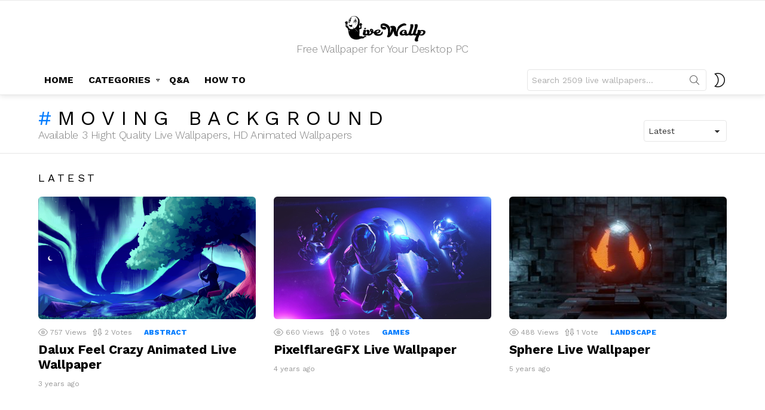

--- FILE ---
content_type: text/html; charset=UTF-8
request_url: https://livewallp.com/tag/moving-background/
body_size: 13852
content:
<!DOCTYPE html>
<!--[if IE 8]>
<html class="no-js g1-off-outside lt-ie10 lt-ie9" id="ie8" lang="en-US"><![endif]-->
<!--[if IE 9]>
<html class="no-js g1-off-outside lt-ie10" id="ie9" lang="en-US"><![endif]-->
<!--[if !IE]><!-->
<html class="no-js g1-off-outside" lang="en-US"><!--<![endif]-->
<head>

	<meta name="google-site-verification" content="F89HhuU-QttE-ZNaA3WlAuDuB_HqhH56Y1aexJ3I2q0" />
	<meta charset="UTF-8"/>
	<link rel="profile" href="https://gmpg.org/xfn/11" />
	<link rel="pingback" href=""/>
    <script src="https://ajax.googleapis.com/ajax/libs/jquery/2.1.1/jquery.min.js"></script>
	<meta name='robots' content='index, follow, max-image-preview:large, max-snippet:-1, max-video-preview:-1' />
<meta name="dlm-version" content="4.7.76">
<meta name="viewport" content="initial-scale=1.0, minimum-scale=1.0, height=device-height, width=device-width" />

	<!-- This site is optimized with the Yoast SEO plugin v22.5 - https://yoast.com/wordpress/plugins/seo/ -->
	<title>moving background Archives - Live Wallpaper</title>
	<link rel="canonical" href="https://livewallp.com/tag/moving-background/" />
	<meta property="og:locale" content="en_US" />
	<meta property="og:type" content="article" />
	<meta property="og:title" content="moving background Archives - Live Wallpaper" />
	<meta property="og:url" content="https://livewallp.com/tag/moving-background/" />
	<meta property="og:site_name" content="Live Wallpaper" />
	<meta name="twitter:card" content="summary_large_image" />
	<script type="application/ld+json" class="yoast-schema-graph">{"@context":"https://schema.org","@graph":[{"@type":"CollectionPage","@id":"https://livewallp.com/tag/moving-background/","url":"https://livewallp.com/tag/moving-background/","name":"moving background Archives - Live Wallpaper","isPartOf":{"@id":"https://livewallp.com/#website"},"primaryImageOfPage":{"@id":"https://livewallp.com/tag/moving-background/#primaryimage"},"image":{"@id":"https://livewallp.com/tag/moving-background/#primaryimage"},"thumbnailUrl":"https://livewallp.com/wp-content/uploads/2023/04/Feel-Crazy-Animated-Wallpaper-Dalux.png","breadcrumb":{"@id":"https://livewallp.com/tag/moving-background/#breadcrumb"},"inLanguage":"en-US"},{"@type":"ImageObject","inLanguage":"en-US","@id":"https://livewallp.com/tag/moving-background/#primaryimage","url":"https://livewallp.com/wp-content/uploads/2023/04/Feel-Crazy-Animated-Wallpaper-Dalux.png","contentUrl":"https://livewallp.com/wp-content/uploads/2023/04/Feel-Crazy-Animated-Wallpaper-Dalux.png","width":2560,"height":1440},{"@type":"BreadcrumbList","@id":"https://livewallp.com/tag/moving-background/#breadcrumb","itemListElement":[{"@type":"ListItem","position":1,"name":"Home","item":"https://livewallp.com/"},{"@type":"ListItem","position":2,"name":"moving background"}]},{"@type":"WebSite","@id":"https://livewallp.com/#website","url":"https://livewallp.com/","name":"Live Wallpaper","description":"Free Wallpaper for Your Desktop PC","publisher":{"@id":"https://livewallp.com/#/schema/person/cd7e41edd9f6b252221afce0b48a50b7"},"potentialAction":[{"@type":"SearchAction","target":{"@type":"EntryPoint","urlTemplate":"https://livewallp.com/?s={search_term_string}"},"query-input":"required name=search_term_string"}],"inLanguage":"en-US"},{"@type":["Person","Organization"],"@id":"https://livewallp.com/#/schema/person/cd7e41edd9f6b252221afce0b48a50b7","name":"LiveWallp","image":{"@type":"ImageObject","inLanguage":"en-US","@id":"https://livewallp.com/#/schema/person/image/","url":"https://livewallp.com/wp-content/uploads/2021/01/logo-nho-web.png","contentUrl":"https://livewallp.com/wp-content/uploads/2021/01/logo-nho-web.png","width":512,"height":512,"caption":"LiveWallp"},"logo":{"@id":"https://livewallp.com/#/schema/person/image/"},"sameAs":["https://livewallp.com","tranminhtri322"]}]}</script>
	<!-- / Yoast SEO plugin. -->


<link rel='dns-prefetch' href='//fonts.googleapis.com' />
<link rel='preconnect' href='https://fonts.gstatic.com' />
<link rel="alternate" type="application/rss+xml" title="Live Wallpaper &raquo; Feed" href="https://livewallp.com/feed/" />
<link rel="alternate" type="application/rss+xml" title="Live Wallpaper &raquo; Comments Feed" href="https://livewallp.com/comments/feed/" />
<link rel="alternate" type="application/rss+xml" title="Live Wallpaper &raquo; moving background Tag Feed" href="https://livewallp.com/tag/moving-background/feed/" />
<script type="text/javascript">
/* <![CDATA[ */
window._wpemojiSettings = {"baseUrl":"https:\/\/s.w.org\/images\/core\/emoji\/14.0.0\/72x72\/","ext":".png","svgUrl":"https:\/\/s.w.org\/images\/core\/emoji\/14.0.0\/svg\/","svgExt":".svg","source":{"concatemoji":"https:\/\/livewallp.com\/wp-includes\/js\/wp-emoji-release.min.js?ver=6.4.7"}};
/*! This file is auto-generated */
!function(i,n){var o,s,e;function c(e){try{var t={supportTests:e,timestamp:(new Date).valueOf()};sessionStorage.setItem(o,JSON.stringify(t))}catch(e){}}function p(e,t,n){e.clearRect(0,0,e.canvas.width,e.canvas.height),e.fillText(t,0,0);var t=new Uint32Array(e.getImageData(0,0,e.canvas.width,e.canvas.height).data),r=(e.clearRect(0,0,e.canvas.width,e.canvas.height),e.fillText(n,0,0),new Uint32Array(e.getImageData(0,0,e.canvas.width,e.canvas.height).data));return t.every(function(e,t){return e===r[t]})}function u(e,t,n){switch(t){case"flag":return n(e,"\ud83c\udff3\ufe0f\u200d\u26a7\ufe0f","\ud83c\udff3\ufe0f\u200b\u26a7\ufe0f")?!1:!n(e,"\ud83c\uddfa\ud83c\uddf3","\ud83c\uddfa\u200b\ud83c\uddf3")&&!n(e,"\ud83c\udff4\udb40\udc67\udb40\udc62\udb40\udc65\udb40\udc6e\udb40\udc67\udb40\udc7f","\ud83c\udff4\u200b\udb40\udc67\u200b\udb40\udc62\u200b\udb40\udc65\u200b\udb40\udc6e\u200b\udb40\udc67\u200b\udb40\udc7f");case"emoji":return!n(e,"\ud83e\udef1\ud83c\udffb\u200d\ud83e\udef2\ud83c\udfff","\ud83e\udef1\ud83c\udffb\u200b\ud83e\udef2\ud83c\udfff")}return!1}function f(e,t,n){var r="undefined"!=typeof WorkerGlobalScope&&self instanceof WorkerGlobalScope?new OffscreenCanvas(300,150):i.createElement("canvas"),a=r.getContext("2d",{willReadFrequently:!0}),o=(a.textBaseline="top",a.font="600 32px Arial",{});return e.forEach(function(e){o[e]=t(a,e,n)}),o}function t(e){var t=i.createElement("script");t.src=e,t.defer=!0,i.head.appendChild(t)}"undefined"!=typeof Promise&&(o="wpEmojiSettingsSupports",s=["flag","emoji"],n.supports={everything:!0,everythingExceptFlag:!0},e=new Promise(function(e){i.addEventListener("DOMContentLoaded",e,{once:!0})}),new Promise(function(t){var n=function(){try{var e=JSON.parse(sessionStorage.getItem(o));if("object"==typeof e&&"number"==typeof e.timestamp&&(new Date).valueOf()<e.timestamp+604800&&"object"==typeof e.supportTests)return e.supportTests}catch(e){}return null}();if(!n){if("undefined"!=typeof Worker&&"undefined"!=typeof OffscreenCanvas&&"undefined"!=typeof URL&&URL.createObjectURL&&"undefined"!=typeof Blob)try{var e="postMessage("+f.toString()+"("+[JSON.stringify(s),u.toString(),p.toString()].join(",")+"));",r=new Blob([e],{type:"text/javascript"}),a=new Worker(URL.createObjectURL(r),{name:"wpTestEmojiSupports"});return void(a.onmessage=function(e){c(n=e.data),a.terminate(),t(n)})}catch(e){}c(n=f(s,u,p))}t(n)}).then(function(e){for(var t in e)n.supports[t]=e[t],n.supports.everything=n.supports.everything&&n.supports[t],"flag"!==t&&(n.supports.everythingExceptFlag=n.supports.everythingExceptFlag&&n.supports[t]);n.supports.everythingExceptFlag=n.supports.everythingExceptFlag&&!n.supports.flag,n.DOMReady=!1,n.readyCallback=function(){n.DOMReady=!0}}).then(function(){return e}).then(function(){var e;n.supports.everything||(n.readyCallback(),(e=n.source||{}).concatemoji?t(e.concatemoji):e.wpemoji&&e.twemoji&&(t(e.twemoji),t(e.wpemoji)))}))}((window,document),window._wpemojiSettings);
/* ]]> */
</script>
<style id='wp-emoji-styles-inline-css' type='text/css'>

	img.wp-smiley, img.emoji {
		display: inline !important;
		border: none !important;
		box-shadow: none !important;
		height: 1em !important;
		width: 1em !important;
		margin: 0 0.07em !important;
		vertical-align: -0.1em !important;
		background: none !important;
		padding: 0 !important;
	}
</style>
<style id='classic-theme-styles-inline-css' type='text/css'>
/*! This file is auto-generated */
.wp-block-button__link{color:#fff;background-color:#32373c;border-radius:9999px;box-shadow:none;text-decoration:none;padding:calc(.667em + 2px) calc(1.333em + 2px);font-size:1.125em}.wp-block-file__button{background:#32373c;color:#fff;text-decoration:none}
</style>
<style id='global-styles-inline-css' type='text/css'>
body{--wp--preset--color--black: #000000;--wp--preset--color--cyan-bluish-gray: #abb8c3;--wp--preset--color--white: #ffffff;--wp--preset--color--pale-pink: #f78da7;--wp--preset--color--vivid-red: #cf2e2e;--wp--preset--color--luminous-vivid-orange: #ff6900;--wp--preset--color--luminous-vivid-amber: #fcb900;--wp--preset--color--light-green-cyan: #7bdcb5;--wp--preset--color--vivid-green-cyan: #00d084;--wp--preset--color--pale-cyan-blue: #8ed1fc;--wp--preset--color--vivid-cyan-blue: #0693e3;--wp--preset--color--vivid-purple: #9b51e0;--wp--preset--gradient--vivid-cyan-blue-to-vivid-purple: linear-gradient(135deg,rgba(6,147,227,1) 0%,rgb(155,81,224) 100%);--wp--preset--gradient--light-green-cyan-to-vivid-green-cyan: linear-gradient(135deg,rgb(122,220,180) 0%,rgb(0,208,130) 100%);--wp--preset--gradient--luminous-vivid-amber-to-luminous-vivid-orange: linear-gradient(135deg,rgba(252,185,0,1) 0%,rgba(255,105,0,1) 100%);--wp--preset--gradient--luminous-vivid-orange-to-vivid-red: linear-gradient(135deg,rgba(255,105,0,1) 0%,rgb(207,46,46) 100%);--wp--preset--gradient--very-light-gray-to-cyan-bluish-gray: linear-gradient(135deg,rgb(238,238,238) 0%,rgb(169,184,195) 100%);--wp--preset--gradient--cool-to-warm-spectrum: linear-gradient(135deg,rgb(74,234,220) 0%,rgb(151,120,209) 20%,rgb(207,42,186) 40%,rgb(238,44,130) 60%,rgb(251,105,98) 80%,rgb(254,248,76) 100%);--wp--preset--gradient--blush-light-purple: linear-gradient(135deg,rgb(255,206,236) 0%,rgb(152,150,240) 100%);--wp--preset--gradient--blush-bordeaux: linear-gradient(135deg,rgb(254,205,165) 0%,rgb(254,45,45) 50%,rgb(107,0,62) 100%);--wp--preset--gradient--luminous-dusk: linear-gradient(135deg,rgb(255,203,112) 0%,rgb(199,81,192) 50%,rgb(65,88,208) 100%);--wp--preset--gradient--pale-ocean: linear-gradient(135deg,rgb(255,245,203) 0%,rgb(182,227,212) 50%,rgb(51,167,181) 100%);--wp--preset--gradient--electric-grass: linear-gradient(135deg,rgb(202,248,128) 0%,rgb(113,206,126) 100%);--wp--preset--gradient--midnight: linear-gradient(135deg,rgb(2,3,129) 0%,rgb(40,116,252) 100%);--wp--preset--font-size--small: 13px;--wp--preset--font-size--medium: 20px;--wp--preset--font-size--large: 36px;--wp--preset--font-size--x-large: 42px;--wp--preset--spacing--20: 0.44rem;--wp--preset--spacing--30: 0.67rem;--wp--preset--spacing--40: 1rem;--wp--preset--spacing--50: 1.5rem;--wp--preset--spacing--60: 2.25rem;--wp--preset--spacing--70: 3.38rem;--wp--preset--spacing--80: 5.06rem;--wp--preset--shadow--natural: 6px 6px 9px rgba(0, 0, 0, 0.2);--wp--preset--shadow--deep: 12px 12px 50px rgba(0, 0, 0, 0.4);--wp--preset--shadow--sharp: 6px 6px 0px rgba(0, 0, 0, 0.2);--wp--preset--shadow--outlined: 6px 6px 0px -3px rgba(255, 255, 255, 1), 6px 6px rgba(0, 0, 0, 1);--wp--preset--shadow--crisp: 6px 6px 0px rgba(0, 0, 0, 1);}:where(.is-layout-flex){gap: 0.5em;}:where(.is-layout-grid){gap: 0.5em;}body .is-layout-flow > .alignleft{float: left;margin-inline-start: 0;margin-inline-end: 2em;}body .is-layout-flow > .alignright{float: right;margin-inline-start: 2em;margin-inline-end: 0;}body .is-layout-flow > .aligncenter{margin-left: auto !important;margin-right: auto !important;}body .is-layout-constrained > .alignleft{float: left;margin-inline-start: 0;margin-inline-end: 2em;}body .is-layout-constrained > .alignright{float: right;margin-inline-start: 2em;margin-inline-end: 0;}body .is-layout-constrained > .aligncenter{margin-left: auto !important;margin-right: auto !important;}body .is-layout-constrained > :where(:not(.alignleft):not(.alignright):not(.alignfull)){max-width: var(--wp--style--global--content-size);margin-left: auto !important;margin-right: auto !important;}body .is-layout-constrained > .alignwide{max-width: var(--wp--style--global--wide-size);}body .is-layout-flex{display: flex;}body .is-layout-flex{flex-wrap: wrap;align-items: center;}body .is-layout-flex > *{margin: 0;}body .is-layout-grid{display: grid;}body .is-layout-grid > *{margin: 0;}:where(.wp-block-columns.is-layout-flex){gap: 2em;}:where(.wp-block-columns.is-layout-grid){gap: 2em;}:where(.wp-block-post-template.is-layout-flex){gap: 1.25em;}:where(.wp-block-post-template.is-layout-grid){gap: 1.25em;}.has-black-color{color: var(--wp--preset--color--black) !important;}.has-cyan-bluish-gray-color{color: var(--wp--preset--color--cyan-bluish-gray) !important;}.has-white-color{color: var(--wp--preset--color--white) !important;}.has-pale-pink-color{color: var(--wp--preset--color--pale-pink) !important;}.has-vivid-red-color{color: var(--wp--preset--color--vivid-red) !important;}.has-luminous-vivid-orange-color{color: var(--wp--preset--color--luminous-vivid-orange) !important;}.has-luminous-vivid-amber-color{color: var(--wp--preset--color--luminous-vivid-amber) !important;}.has-light-green-cyan-color{color: var(--wp--preset--color--light-green-cyan) !important;}.has-vivid-green-cyan-color{color: var(--wp--preset--color--vivid-green-cyan) !important;}.has-pale-cyan-blue-color{color: var(--wp--preset--color--pale-cyan-blue) !important;}.has-vivid-cyan-blue-color{color: var(--wp--preset--color--vivid-cyan-blue) !important;}.has-vivid-purple-color{color: var(--wp--preset--color--vivid-purple) !important;}.has-black-background-color{background-color: var(--wp--preset--color--black) !important;}.has-cyan-bluish-gray-background-color{background-color: var(--wp--preset--color--cyan-bluish-gray) !important;}.has-white-background-color{background-color: var(--wp--preset--color--white) !important;}.has-pale-pink-background-color{background-color: var(--wp--preset--color--pale-pink) !important;}.has-vivid-red-background-color{background-color: var(--wp--preset--color--vivid-red) !important;}.has-luminous-vivid-orange-background-color{background-color: var(--wp--preset--color--luminous-vivid-orange) !important;}.has-luminous-vivid-amber-background-color{background-color: var(--wp--preset--color--luminous-vivid-amber) !important;}.has-light-green-cyan-background-color{background-color: var(--wp--preset--color--light-green-cyan) !important;}.has-vivid-green-cyan-background-color{background-color: var(--wp--preset--color--vivid-green-cyan) !important;}.has-pale-cyan-blue-background-color{background-color: var(--wp--preset--color--pale-cyan-blue) !important;}.has-vivid-cyan-blue-background-color{background-color: var(--wp--preset--color--vivid-cyan-blue) !important;}.has-vivid-purple-background-color{background-color: var(--wp--preset--color--vivid-purple) !important;}.has-black-border-color{border-color: var(--wp--preset--color--black) !important;}.has-cyan-bluish-gray-border-color{border-color: var(--wp--preset--color--cyan-bluish-gray) !important;}.has-white-border-color{border-color: var(--wp--preset--color--white) !important;}.has-pale-pink-border-color{border-color: var(--wp--preset--color--pale-pink) !important;}.has-vivid-red-border-color{border-color: var(--wp--preset--color--vivid-red) !important;}.has-luminous-vivid-orange-border-color{border-color: var(--wp--preset--color--luminous-vivid-orange) !important;}.has-luminous-vivid-amber-border-color{border-color: var(--wp--preset--color--luminous-vivid-amber) !important;}.has-light-green-cyan-border-color{border-color: var(--wp--preset--color--light-green-cyan) !important;}.has-vivid-green-cyan-border-color{border-color: var(--wp--preset--color--vivid-green-cyan) !important;}.has-pale-cyan-blue-border-color{border-color: var(--wp--preset--color--pale-cyan-blue) !important;}.has-vivid-cyan-blue-border-color{border-color: var(--wp--preset--color--vivid-cyan-blue) !important;}.has-vivid-purple-border-color{border-color: var(--wp--preset--color--vivid-purple) !important;}.has-vivid-cyan-blue-to-vivid-purple-gradient-background{background: var(--wp--preset--gradient--vivid-cyan-blue-to-vivid-purple) !important;}.has-light-green-cyan-to-vivid-green-cyan-gradient-background{background: var(--wp--preset--gradient--light-green-cyan-to-vivid-green-cyan) !important;}.has-luminous-vivid-amber-to-luminous-vivid-orange-gradient-background{background: var(--wp--preset--gradient--luminous-vivid-amber-to-luminous-vivid-orange) !important;}.has-luminous-vivid-orange-to-vivid-red-gradient-background{background: var(--wp--preset--gradient--luminous-vivid-orange-to-vivid-red) !important;}.has-very-light-gray-to-cyan-bluish-gray-gradient-background{background: var(--wp--preset--gradient--very-light-gray-to-cyan-bluish-gray) !important;}.has-cool-to-warm-spectrum-gradient-background{background: var(--wp--preset--gradient--cool-to-warm-spectrum) !important;}.has-blush-light-purple-gradient-background{background: var(--wp--preset--gradient--blush-light-purple) !important;}.has-blush-bordeaux-gradient-background{background: var(--wp--preset--gradient--blush-bordeaux) !important;}.has-luminous-dusk-gradient-background{background: var(--wp--preset--gradient--luminous-dusk) !important;}.has-pale-ocean-gradient-background{background: var(--wp--preset--gradient--pale-ocean) !important;}.has-electric-grass-gradient-background{background: var(--wp--preset--gradient--electric-grass) !important;}.has-midnight-gradient-background{background: var(--wp--preset--gradient--midnight) !important;}.has-small-font-size{font-size: var(--wp--preset--font-size--small) !important;}.has-medium-font-size{font-size: var(--wp--preset--font-size--medium) !important;}.has-large-font-size{font-size: var(--wp--preset--font-size--large) !important;}.has-x-large-font-size{font-size: var(--wp--preset--font-size--x-large) !important;}
.wp-block-navigation a:where(:not(.wp-element-button)){color: inherit;}
:where(.wp-block-post-template.is-layout-flex){gap: 1.25em;}:where(.wp-block-post-template.is-layout-grid){gap: 1.25em;}
:where(.wp-block-columns.is-layout-flex){gap: 2em;}:where(.wp-block-columns.is-layout-grid){gap: 2em;}
.wp-block-pullquote{font-size: 1.5em;line-height: 1.6;}
</style>
<link rel='stylesheet' id='jquery-magnific-popup-css' href='https://livewallp.com/wp-content/plugins/snax/assets/js/jquery.magnific-popup/magnific-popup.css?ver=6.4.7' type='text/css' media='all' />
<link rel='stylesheet' id='snax-css' href='https://livewallp.com/wp-content/plugins/snax/css/snax.min.css?ver=1.92' type='text/css' media='all' />
<link rel='stylesheet' id='wordpress-popular-posts-css-css' href='https://livewallp.com/wp-content/plugins/wordpress-popular-posts/assets/css/wpp.css?ver=6.3.4' type='text/css' media='all' />
<link rel='stylesheet' id='g1-main-css' href='https://livewallp.com/wp-content/themes/bimber/css/9.2.1/styles/app/all-light.min.css?ver=9.2.1' type='text/css' media='all' />
<link rel='stylesheet' id='bimber-google-fonts-css' href='//fonts.googleapis.com/css?family=Work+Sans%3A400%2C300%2C500%2C600%2C700%2C800%2C900&#038;subset=latin%2Clatin-ext&#038;display=swap&#038;ver=9.2.1' type='text/css' media='all' />
<link rel='stylesheet' id='bimber-dynamic-style-css' href='https://livewallp.com/wp-content/uploads/dynamic-style-1716045292.css' type='text/css' media='all' />
<link rel='stylesheet' id='bimber-style-css' href='https://livewallp.com/wp-content/themes/bimber-child-theme/style.css?ver=6.4.7' type='text/css' media='all' />
<link rel='stylesheet' id='bimber-snax-extra-css' href='https://livewallp.com/wp-content/themes/bimber/css/9.2.1/styles/app/snax-extra-light.min.css?ver=9.2.1' type='text/css' media='all' />
<link rel='stylesheet' id='bimber-dlm-css' href='https://livewallp.com/wp-content/themes/bimber/css/9.2.1/styles/app/dlm-light.min.css?ver=9.2.1' type='text/css' media='all' />
<link rel='stylesheet' id='bimber-mashshare-css' href='https://livewallp.com/wp-content/themes/bimber/css/9.2.1/styles/app/mashshare-light.min.css?ver=9.2.1' type='text/css' media='all' />
<script type="text/javascript" src="https://livewallp.com/wp-includes/js/jquery/jquery.min.js?ver=3.7.1" id="jquery-core-js"></script>
<script type="text/javascript" src="https://livewallp.com/wp-includes/js/jquery/jquery-migrate.min.js?ver=3.4.1" id="jquery-migrate-js"></script>
<script type="application/json" id="wpp-json">

{"sampling_active":0,"sampling_rate":100,"ajax_url":"https:\/\/livewallp.com\/wp-json\/wordpress-popular-posts\/v1\/popular-posts","api_url":"https:\/\/livewallp.com\/wp-json\/wordpress-popular-posts","ID":0,"token":"a8c905e29d","lang":0,"debug":0}

</script>
<script type="text/javascript" src="https://livewallp.com/wp-content/plugins/wordpress-popular-posts/assets/js/wpp.min.js?ver=6.3.4" id="wpp-js-js"></script>
<script type="text/javascript" src="https://livewallp.com/wp-content/themes/bimber/js/modernizr/modernizr-custom.min.js?ver=3.3.0" id="modernizr-js"></script>
<link rel="https://api.w.org/" href="https://livewallp.com/wp-json/" /><link rel="alternate" type="application/json" href="https://livewallp.com/wp-json/wp/v2/tags/1494" /><link rel="EditURI" type="application/rsd+xml" title="RSD" href="https://livewallp.com/xmlrpc.php?rsd" />
<link rel="preload" href="https://livewallp.com/wp-content/plugins/snax/css/snaxicon/fonts/snaxicon.woff" as="font" type="font/woff" crossorigin="anonymous">            <style id="wpp-loading-animation-styles">@-webkit-keyframes bgslide{from{background-position-x:0}to{background-position-x:-200%}}@keyframes bgslide{from{background-position-x:0}to{background-position-x:-200%}}.wpp-widget-placeholder,.wpp-widget-block-placeholder,.wpp-shortcode-placeholder{margin:0 auto;width:60px;height:3px;background:#dd3737;background:linear-gradient(90deg,#dd3737 0%,#571313 10%,#dd3737 100%);background-size:200% auto;border-radius:3px;-webkit-animation:bgslide 1s infinite linear;animation:bgslide 1s infinite linear}</style>
            	<style>
	@font-face {
		font-family: "bimber";
					src:url("https://livewallp.com/wp-content/themes/bimber/css/9.2.1/bunchy/fonts/bimber.eot");
			src:url("https://livewallp.com/wp-content/themes/bimber/css/9.2.1/bunchy/fonts/bimber.eot?#iefix") format("embedded-opentype"),
			url("https://livewallp.com/wp-content/themes/bimber/css/9.2.1/bunchy/fonts/bimber.woff") format("woff"),
			url("https://livewallp.com/wp-content/themes/bimber/css/9.2.1/bunchy/fonts/bimber.ttf") format("truetype"),
			url("https://livewallp.com/wp-content/themes/bimber/css/9.2.1/bunchy/fonts/bimber.svg#bimber") format("svg");
						font-weight: normal;
		font-style: normal;
		font-display: block;
	}
	</style>
	<link rel="icon" href="https://livewallp.com/wp-content/uploads/2020/12/cropped-logo2-01-01-32x32.png" sizes="32x32" />
<link rel="icon" href="https://livewallp.com/wp-content/uploads/2020/12/cropped-logo2-01-01-192x192.png" sizes="192x192" />
<link rel="apple-touch-icon" href="https://livewallp.com/wp-content/uploads/2020/12/cropped-logo2-01-01-180x180.png" />
<meta name="msapplication-TileImage" content="https://livewallp.com/wp-content/uploads/2020/12/cropped-logo2-01-01-270x270.png" />
<meta name="g1:switch-skin-css" content="https://livewallp.com/wp-content/themes/bimber/css/9.2.1/styles/mode-dark.min.css" />	<script>if("undefined"!=typeof localStorage){var skinItemId=document.getElementsByName("g1:skin-item-id");skinItemId=skinItemId.length>0?skinItemId[0].getAttribute("content"):"g1_skin",window.g1SwitchSkin=function(e,t){if(e){var n=document.getElementById("g1-switch-skin-css");if(n){n.parentNode.removeChild(n),document.documentElement.classList.remove("g1-skinmode");try{localStorage.removeItem(skinItemId)}catch(e){}}else{t?document.write('<link id="g1-switch-skin-css" rel="stylesheet" type="text/css" media="all" href="'+document.getElementsByName("g1:switch-skin-css")[0].getAttribute("content")+'" />'):((n=document.createElement("link")).id="g1-switch-skin-css",n.href=document.getElementsByName("g1:switch-skin-css")[0].getAttribute("content"),n.rel="stylesheet",n.media="all",document.head.appendChild(n)),document.documentElement.classList.add("g1-skinmode");try{localStorage.setItem(skinItemId,e)}catch(e){}}}};try{var mode=localStorage.getItem(skinItemId);window.g1SwitchSkin(mode,!0)}catch(e){}}</script>
		<script>if("undefined"!=typeof localStorage){var nsfwItemId=document.getElementsByName("g1:nsfw-item-id");nsfwItemId=nsfwItemId.length>0?nsfwItemId[0].getAttribute("content"):"g1_nsfw_off",window.g1SwitchNSFW=function(e){e?(localStorage.setItem(nsfwItemId,1),document.documentElement.classList.add("g1-nsfw-off")):(localStorage.removeItem(nsfwItemId),document.documentElement.classList.remove("g1-nsfw-off"))};try{var nsfwmode=localStorage.getItem(nsfwItemId);window.g1SwitchNSFW(nsfwmode)}catch(e){}}</script>
		
<!-- Global site tag (gtag.js) - Google Analytics -->
<script async src="https://www.googletagmanager.com/gtag/js?id=G-Q5CEW89GZ7"></script>
<script>
  window.dataLayer = window.dataLayer || [];
  function gtag(){dataLayer.push(arguments);}
  gtag('js', new Date());

  gtag('config', 'G-Q5CEW89GZ7');
</script>

<script async src="https://pagead2.googlesyndication.com/pagead/js/adsbygoogle.js?client=ca-pub-5695469374307801"
     crossorigin="anonymous"></script>
</head>

<body class="archive tag tag-moving-background tag-1494 wp-embed-responsive snax-hoverable g1-layout-stretched g1-hoverable g1-has-mobile-logo g1-sidebar-normal" itemscope="&quot;&quot;" itemtype="http://schema.org/WebPage" >

<div class="g1-body-inner">

	<div id="page">
		

		

					<div class="g1-row g1-row-layout-page g1-hb-row g1-hb-row-normal g1-hb-row-a g1-hb-row-1 g1-hb-boxed g1-hb-sticky-off g1-hb-shadow-off">
			<div class="g1-row-inner">
				<div class="g1-column g1-dropable">
											<div class="g1-bin-1 g1-bin-grow-off">
							<div class="g1-bin g1-bin-align-left">
															</div>
						</div>
											<div class="g1-bin-2 g1-bin-grow-on">
							<div class="g1-bin g1-bin-align-center">
															</div>
						</div>
											<div class="g1-bin-3 g1-bin-grow-off">
							<div class="g1-bin g1-bin-align-right">
															</div>
						</div>
									</div>
			</div>
			<div class="g1-row-background"></div>
		</div>
			<div class="g1-row g1-row-layout-page g1-hb-row g1-hb-row-normal g1-hb-row-b g1-hb-row-2 g1-hb-boxed g1-hb-sticky-off g1-hb-shadow-off">
			<div class="g1-row-inner">
				<div class="g1-column g1-dropable">
											<div class="g1-bin-1 g1-bin-grow-off">
							<div class="g1-bin g1-bin-align-left">
															</div>
						</div>
											<div class="g1-bin-2 g1-bin-grow-off">
							<div class="g1-bin g1-bin-align-center">
																	<div class="g1-id g1-id-desktop">
			<p class="g1-mega g1-mega-1st site-title">
	
			<a class="g1-logo-wrapper"
			   href="https://livewallp.com/" rel="home">
									<picture class="g1-logo g1-logo-default">
						<source media="(min-width: 1025px)" srcset="https://livewallp.com/wp-content/uploads/2021/07/logo-lon-den-01-01.png">
						<source media="(max-width: 1024px)" srcset="data:image/svg+xml,%3Csvg%20xmlns%3D%27http%3A%2F%2Fwww.w3.org%2F2000%2Fsvg%27%20viewBox%3D%270%200%20300%2050%27%2F%3E">
						<img
							src="https://livewallp.com/wp-content/uploads/2021/07/logo-lon-den-01-01.png"
							width="300"
							height="50"
							alt="Live Wallpaper" />
					</picture>

											<picture class="g1-logo g1-logo-inverted">
							<source id="g1-logo-inverted-source" media="(min-width: 1025px)" srcset="https://livewallp.comhttps://staging.bimber.bringthepixel.com/freebies/wp-content/uploads/sites/22/2018/12/demo-logo-inverted@2x.png 2x,https://livewallp.com/wp-content/uploads/2021/07/logo-lon-trang-01.png 1x" data-srcset="https://livewallp.com/wp-content/uploads/2021/07/logo-lon-trang-01.png">
							<source media="(max-width: 1024px)" srcset="data:image/svg+xml,%3Csvg%20xmlns%3D%27http%3A%2F%2Fwww.w3.org%2F2000%2Fsvg%27%20viewBox%3D%270%200%20300%2050%27%2F%3E">
							<img
								id="g1-logo-inverted-img"
								class=""
								src="https://livewallp.com/wp-content/uploads/2021/07/logo-lon-trang-01.png"
								data-src=""
								width="300"
								height="50"
								alt="" />
						</picture>
												</a>

			</p>
	
    
			<p class="g1-delta g1-delta-3rd site-description">Free Wallpaper for Your Desktop PC</p>
	</div>															</div>
						</div>
											<div class="g1-bin-3 g1-bin-grow-off">
							<div class="g1-bin g1-bin-align-right">
															</div>
						</div>
									</div>
			</div>
			<div class="g1-row-background"></div>
		</div>
				<div class="g1-sticky-top-wrapper g1-hb-row-3">
				<div class="g1-row g1-row-layout-page g1-hb-row g1-hb-row-normal g1-hb-row-c g1-hb-row-3 g1-hb-boxed g1-hb-sticky-on g1-hb-shadow-on">
			<div class="g1-row-inner">
				<div class="g1-column g1-dropable">
											<div class="g1-bin-1 g1-bin-grow-off">
							<div class="g1-bin g1-bin-align-left">
																	<!-- BEGIN .g1-primary-nav -->
<nav id="g1-primary-nav" class="g1-primary-nav"><ul id="g1-primary-nav-menu" class="g1-primary-nav-menu g1-menu-h"><li id="menu-item-513" class="menu-item menu-item-type-custom menu-item-object-custom menu-item-home menu-item-g1-standard menu-item-513"><a href="https://livewallp.com">HOME</a></li>
<li id="menu-item-15" class="menu-item menu-item-type-custom menu-item-object-custom menu-item-has-children menu-item-g1-standard menu-item-15"><a href="#">CATEGORIES</a>
<ul class="sub-menu">
	<li id="menu-item-64" class="menu-item menu-item-type-taxonomy menu-item-object-category menu-item-64"><a href="https://livewallp.com/category/games/">Games</a></li>
	<li id="menu-item-9" class="menu-item menu-item-type-taxonomy menu-item-object-category menu-item-9"><a href="https://livewallp.com/category/anime/">Anime</a></li>
	<li id="menu-item-7" class="menu-item menu-item-type-taxonomy menu-item-object-category menu-item-7"><a href="https://livewallp.com/category/abstract/">Abstract</a></li>
	<li id="menu-item-8" class="menu-item menu-item-type-taxonomy menu-item-object-category menu-item-8"><a href="https://livewallp.com/category/animal/">Animal</a></li>
	<li id="menu-item-10" class="menu-item menu-item-type-taxonomy menu-item-object-category menu-item-10"><a href="https://livewallp.com/category/fantasy/">Fantasy</a></li>
	<li id="menu-item-11" class="menu-item menu-item-type-taxonomy menu-item-object-category menu-item-11"><a href="https://livewallp.com/category/landscape/">Landscape</a></li>
	<li id="menu-item-12" class="menu-item menu-item-type-taxonomy menu-item-object-category menu-item-12"><a href="https://livewallp.com/category/movies/">Movies</a></li>
	<li id="menu-item-13" class="menu-item menu-item-type-taxonomy menu-item-object-category menu-item-13"><a href="https://livewallp.com/category/sci-fi/">Sci-Fi</a></li>
	<li id="menu-item-14" class="menu-item menu-item-type-taxonomy menu-item-object-category menu-item-14"><a href="https://livewallp.com/category/vehicles/">Vehicles</a></li>
</ul>
</li>
<li id="menu-item-841" class="menu-item menu-item-type-post_type menu-item-object-page menu-item-g1-standard menu-item-841"><a href="https://livewallp.com/sample-page/">Q&#038;A</a></li>
<li id="menu-item-851" class="menu-item menu-item-type-post_type menu-item-object-page menu-item-g1-standard menu-item-851"><a href="https://livewallp.com/how-to-add-animated-wallpaper-to-your-desktop-pc-2/">HOW TO</a></li>
</ul></nav><!-- END .g1-primary-nav -->
															</div>
						</div>
											<div class="g1-bin-2 g1-bin-grow-off">
							<div class="g1-bin g1-bin-align-center">
															</div>
						</div>
											<div class="g1-bin-3 g1-bin-grow-off">
							<div class="g1-bin g1-bin-align-right">
																	<div class="g1-hb-search-form  ">
	

<div role="search" class="search-form-wrapper">
	<form method="get"
	      class="g1-searchform-tpl-default g1-searchform-ajax search-form"
	      action="https://livewallp.com/">
		<label>
			<span class="screen-reader-text">Search for:</span>
			<input type="search" class="search-field"
			       placeholder="Search 2509 live wallpapers..."
			       value="" name="s"
			       title="Search for:" />
		</label>
		<button class="search-submit">Search</button>
	</form>

			<div class="g1-searches g1-searches-ajax"></div>
	</div>
</div>
																	<div class="g1-drop g1-drop-nojs g1-drop-with-anim g1-drop-before g1-drop-the-skin g1-drop-the-skin-light g1-drop-m g1-drop-icon">
	<button class="g1-button-none g1-drop-toggle">
		<span class="g1-drop-toggle-icon"></span><span class="g1-drop-toggle-text">Switch skin</span>
		<span class="g1-drop-toggle-arrow"></span>
	</button>
			<div class="g1-drop-content">
							<p class="g1-skinmode-desc">Switch to the dark mode that&#039;s kinder on your eyes at night time.</p>
				<p class="g1-skinmode-desc">Switch to the light mode that&#039;s kinder on your eyes at day time.</p>
					</div>
	</div>

															</div>
						</div>
									</div>
			</div>
			<div class="g1-row-background"></div>
		</div>
			</div>
				<div class="g1-row g1-row-layout-page g1-hb-row g1-hb-row-mobile g1-hb-row-a g1-hb-row-1 g1-hb-boxed g1-hb-sticky-off g1-hb-shadow-off">
			<div class="g1-row-inner">
				<div class="g1-column g1-dropable">
											<div class="g1-bin-1 g1-bin-grow-off">
							<div class="g1-bin g1-bin-align-left">
															</div>
						</div>
											<div class="g1-bin-2 g1-bin-grow-on">
							<div class="g1-bin g1-bin-align-center">
															</div>
						</div>
											<div class="g1-bin-3 g1-bin-grow-off">
							<div class="g1-bin g1-bin-align-right">
															</div>
						</div>
									</div>
			</div>
			<div class="g1-row-background"></div>
		</div>
			<div class="g1-row g1-row-layout-page g1-hb-row g1-hb-row-mobile g1-hb-row-b g1-hb-row-2 g1-hb-boxed g1-hb-sticky-off g1-hb-shadow-off">
			<div class="g1-row-inner">
				<div class="g1-column g1-dropable">
											<div class="g1-bin-1 g1-bin-grow-on">
							<div class="g1-bin g1-bin-align-left">
																	<div class="g1-id g1-id-mobile">
			<p class="g1-mega g1-mega-1st site-title">
	
		<a class="g1-logo-wrapper"
		   href="https://livewallp.com/" rel="home">
							<picture class="g1-logo g1-logo-default">
					<source media="(max-width: 1024px)" srcset="https://livewallp.com/wp-content/uploads/2021/07/logo-mobie-den-01.png 2x,https://livewallp.com/wp-content/uploads/2021/07/logo-mobie-den-01.png 1x">
					<source media="(min-width: 1025px)" srcset="data:image/svg+xml,%3Csvg%20xmlns%3D%27http%3A%2F%2Fwww.w3.org%2F2000%2Fsvg%27%20viewBox%3D%270%200%20120%2035%27%2F%3E">
					<img
						src="https://livewallp.com/wp-content/uploads/2021/07/logo-mobie-den-01.png"
						width="120"
						height="35"
						alt="Live Wallpaper" />
				</picture>

									<picture class="g1-logo g1-logo-inverted">
						<source id="g1-logo-mobile-inverted-source" media="(max-width: 1024px)" srcset="https://livewallp.com/wp-content/uploads/2021/07/logo-mobie-trang-01-01.png" data-srcset="https://livewallp.com/wp-content/uploads/2021/07/logo-mobie-trang-01-01.png">
						<source media="(min-width: 1025px)" srcset="data:image/svg+xml,%3Csvg%20xmlns%3D%27http%3A%2F%2Fwww.w3.org%2F2000%2Fsvg%27%20viewBox%3D%270%200%20120%2035%27%2F%3E">
						<img
							id="g1-logo-mobile-inverted-img"
							class=""
							src="https://livewallp.com/wp-content/uploads/2021/07/logo-mobie-trang-01-01.png"
							data-src=""
							width="120"
							height="35"
							alt="" />
					</picture>
									</a>

			</p>
	
    
			<p class="g1-delta g1-delta-3rd site-description">Free Wallpaper for Your Desktop PC</p>
	</div>															</div>
						</div>
											<div class="g1-bin-2 g1-bin-grow-off">
							<div class="g1-bin g1-bin-align-center">
															</div>
						</div>
											<div class="g1-bin-3 g1-bin-grow-off">
							<div class="g1-bin g1-bin-align-right">
																		<div class="g1-drop g1-drop-with-anim g1-drop-before g1-drop-the-search  g1-drop-m g1-drop-icon ">
		<a class="g1-drop-toggle" href="https://livewallp.com/?s=">
			<span class="g1-drop-toggle-icon"></span><span class="g1-drop-toggle-text">Search</span>
			<span class="g1-drop-toggle-arrow"></span>
		</a>
		<div class="g1-drop-content">
			

<div role="search" class="search-form-wrapper">
	<form method="get"
	      class="g1-searchform-tpl-default g1-searchform-ajax search-form"
	      action="https://livewallp.com/">
		<label>
			<span class="screen-reader-text">Search for:</span>
			<input type="search" class="search-field"
			       placeholder="Search 2509 live wallpapers..."
			       value="" name="s"
			       title="Search for:" />
		</label>
		<button class="search-submit">Search</button>
	</form>

			<div class="g1-searches g1-searches-ajax"></div>
	</div>
		</div>
	</div>
																		<a class="g1-hamburger g1-hamburger-show g1-hamburger-s  " href="#">
		<span class="g1-hamburger-icon"></span>
			<span class="g1-hamburger-label
			g1-hamburger-label-hidden			">Menu</span>
	</a>
															</div>
						</div>
									</div>
			</div>
			<div class="g1-row-background"></div>
		</div>
				<div class="g1-sticky-top-wrapper g1-hb-row-3">
				<div class="g1-row g1-row-layout-page g1-hb-row g1-hb-row-mobile g1-hb-row-c g1-hb-row-3 g1-hb-boxed g1-hb-sticky-on g1-hb-shadow-off">
			<div class="g1-row-inner">
				<div class="g1-column g1-dropable">
											<div class="g1-bin-1 g1-bin-grow-off">
							<div class="g1-bin g1-bin-align-left">
															</div>
						</div>
											<div class="g1-bin-2 g1-bin-grow-off">
							<div class="g1-bin g1-bin-align-center">
															</div>
						</div>
											<div class="g1-bin-3 g1-bin-grow-off">
							<div class="g1-bin g1-bin-align-right">
															</div>
						</div>
									</div>
			</div>
			<div class="g1-row-background"></div>
		</div>
			</div>
	
		
		



		

	<div id="primary" class="g1-primary-max">
		<div id="content" role="main">

			
<header class="page-header page-header-01 archive-header archive-header-modifiable g1-row g1-row-layout-page">
	<div class="g1-row-inner">
		<div class="g1-column">
			
			<div class="g1-archive-header-text">
				<h1 class="g1-alpha g1-alpha-2nd page-title archive-title">moving background</h1>				<h2 class="g1-delta g1-delta-3rd page-subtitle archive-subtitle"><p>Available 3 Hight Quality Live Wallpapers, HD Animated Wallpapers</p> </h2>
									</div>


				<div class="g1-archive-filter">
		<select id="g1-archive-filter-select">
							<option data-g1-archive-filter-url='/tag/moving-background/?order=newest' value="newest"  selected='selected'>Latest</option>
							<option data-g1-archive-filter-url='/tag/moving-background/?order=oldest' value="oldest" >Oldest</option>
							<option data-g1-archive-filter-url='/tag/moving-background/?order=most_commented' value="most_commented" >Most Discussed</option>
							<option data-g1-archive-filter-url='/tag/moving-background/?order=most_views' value="most_views" >Most Viewed</option>
							<option data-g1-archive-filter-url='/tag/moving-background/?order=most_upvotes' value="most_upvotes" >Most Upvoted</option>
					</select>
	</div>
				</div>
	</div>
	<div class="g1-row-background">
	</div>
</header>

			

	<div class="page-body archive-body g1-row g1-row-layout-page g1-row-padding-m">
		<div class="g1-row-inner">
			<div id="primary" class="g1-column">
				
				<h2 class="g1-delta g1-delta-2nd g1-collection-title"><span>Latest</span></h2>				
				<div class="g1-collection g1-collection-columns-3">
					<div class="g1-collection-viewport">
						<ul class="g1-collection-items">
															
								<li class="g1-collection-item g1-collection-item-1of3">
									
<article class="entry-tpl-grid entry-tpl-grid-m post-10113 post type-post status-publish format-standard has-post-thumbnail category-abstract tag-animated-gif-wallpaper tag-gif tag-iphone-wallpaper tag-lock-screen tag-moving-background tag-relaxing-wallpaper tag-trippy tag-trippy-wallpapers tag-wallpaper">
	<div class="entry-featured-media " ><a title="Dalux Feel Crazy Animated Live Wallpaper" class="g1-frame" href="https://livewallp.com/dalux-feel-crazy-animated-live-wallpaper/"><div class="g1-frame-inner"><img width="364" height="205" src="https://livewallp.com/wp-content/uploads/2023/04/Feel-Crazy-Animated-Wallpaper-Dalux-364x205.png" class="attachment-bimber-grid-standard size-bimber-grid-standard wp-post-image" alt="" decoding="async" fetchpriority="high" srcset="https://livewallp.com/wp-content/uploads/2023/04/Feel-Crazy-Animated-Wallpaper-Dalux-364x205.png 364w, https://livewallp.com/wp-content/uploads/2023/04/Feel-Crazy-Animated-Wallpaper-Dalux-640x360.png 640w, https://livewallp.com/wp-content/uploads/2023/04/Feel-Crazy-Animated-Wallpaper-Dalux-265x149.png 265w, https://livewallp.com/wp-content/uploads/2023/04/Feel-Crazy-Animated-Wallpaper-Dalux-531x299.png 531w" sizes="(max-width: 364px) 100vw, 364px" /><span class="g1-frame-icon g1-frame-icon-"></span></div></a></div>
		
	<div class="entry-body">
		<header class="entry-header">
			<div class="entry-before-title">
				<p class="entry-meta entry-stats g1-meta g1-meta g1-current-background"><span class="entry-views "><strong>757</strong><span> Views</span></span><span class="entry-votes "><strong>2</strong><span> Votes</span></span></p>
				<span class="entry-categories "><span class="entry-categories-inner"><span class="entry-categories-label">in</span> <a href="https://livewallp.com/category/abstract/" class="entry-category entry-category-item-1">Abstract</a></span></span>				<span class="entry-category"></span>
			</div>

			<h3 class="g1-gamma g1-gamma-1st entry-title"><a href="https://livewallp.com/dalux-feel-crazy-animated-live-wallpaper/" rel="bookmark">Dalux Feel Crazy Animated Live Wallpaper</a></h3>
					</header>

		
					<footer>
				<p class="g1-meta entry-meta entry-byline ">
					
					<time class="entry-date" datetime="2023-04-12T17:24:06+00:00">April 12, 2023, 5:24 pm</time>				</p>
			</footer>
		
			</div>
</article>
								</li>

																
																
															
								<li class="g1-collection-item g1-collection-item-1of3">
									
<article class="entry-tpl-grid entry-tpl-grid-m post-5829 post type-post status-publish format-standard has-post-thumbnail category-games tag-animation tag-desktop tag-edward-buck tag-final-bullet tag-halo tag-halo-echoes tag-halo-wallpaper tag-iphone-wallpaper tag-moving-background tag-moving-wallpaper-windows tag-moving-wallpapers tag-steam tag-wallpaper-download tag-wallpaper-engine">
	<div class="entry-featured-media " ><a title="PixelflareGFX Live Wallpaper" class="g1-frame" href="https://livewallp.com/pixelflaregfx-live-wallpaper/"><div class="g1-frame-inner"><img width="364" height="205" src="https://livewallp.com/wp-content/uploads/2022/02/Halo-Echoes-2-Sanghelli-Explorers-PixelflareGFX-364x205.png" class="attachment-bimber-grid-standard size-bimber-grid-standard wp-post-image" alt="" decoding="async" srcset="https://livewallp.com/wp-content/uploads/2022/02/Halo-Echoes-2-Sanghelli-Explorers-PixelflareGFX-364x205.png 364w, https://livewallp.com/wp-content/uploads/2022/02/Halo-Echoes-2-Sanghelli-Explorers-PixelflareGFX-640x360.png 640w" sizes="(max-width: 364px) 100vw, 364px" /><span class="g1-frame-icon g1-frame-icon-"></span></div></a></div>
		
	<div class="entry-body">
		<header class="entry-header">
			<div class="entry-before-title">
				<p class="entry-meta entry-stats g1-meta g1-meta g1-current-background"><span class="entry-views "><strong>660</strong><span> Views</span></span><span class="entry-votes "><strong>0</strong><span> Votes</span></span></p>
				<span class="entry-categories "><span class="entry-categories-inner"><span class="entry-categories-label">in</span> <a href="https://livewallp.com/category/games/" class="entry-category entry-category-item-25">Games</a></span></span>				<span class="entry-category"></span>
			</div>

			<h3 class="g1-gamma g1-gamma-1st entry-title"><a href="https://livewallp.com/pixelflaregfx-live-wallpaper/" rel="bookmark">PixelflareGFX Live Wallpaper</a></h3>
					</header>

		
					<footer>
				<p class="g1-meta entry-meta entry-byline ">
					
					<time class="entry-date" datetime="2022-02-27T14:18:12+00:00">February 27, 2022, 2:18 pm</time>				</p>
			</footer>
		
			</div>
</article>
								</li>

																
																
															
								<li class="g1-collection-item g1-collection-item-1of3">
									
<article class="entry-tpl-grid entry-tpl-grid-m post-1072 post type-post status-publish format-standard has-post-thumbnail category-landscape tag-android-apk tag-animation tag-apkpure tag-fractal tag-frame-sphere tag-moving tag-moving-background tag-my-name tag-name-live tag-photo-sphere tag-samsung-galaxy tag-shiny-wire tag-space-sphere tag-sphere tag-wallpaper-iphone tag-wire-frame">
	<div class="entry-featured-media " ><a title="Sphere Live Wallpaper" class="g1-frame" href="https://livewallp.com/sphere-live-wallpaper/"><div class="g1-frame-inner"><img width="364" height="205" src="https://livewallp.com/wp-content/uploads/2021/01/Sphere-364x205.jpg" class="attachment-bimber-grid-standard size-bimber-grid-standard wp-post-image" alt="" decoding="async" srcset="https://livewallp.com/wp-content/uploads/2021/01/Sphere-364x205.jpg 364w, https://livewallp.com/wp-content/uploads/2021/01/Sphere-640x360.jpg 640w, https://livewallp.com/wp-content/uploads/2021/01/Sphere.jpg 1920w" sizes="(max-width: 364px) 100vw, 364px" /><span class="g1-frame-icon g1-frame-icon-"></span></div></a></div>
		
	<div class="entry-body">
		<header class="entry-header">
			<div class="entry-before-title">
				<p class="entry-meta entry-stats g1-meta g1-meta g1-current-background"><span class="entry-views "><strong>488</strong><span> Views</span></span><span class="entry-votes "><strong>1</strong><span> Vote</span></span></p>
				<span class="entry-categories "><span class="entry-categories-inner"><span class="entry-categories-label">in</span> <a href="https://livewallp.com/category/landscape/" class="entry-category entry-category-item-22">Landscape</a></span></span>				<span class="entry-category"></span>
			</div>

			<h3 class="g1-gamma g1-gamma-1st entry-title"><a href="https://livewallp.com/sphere-live-wallpaper/" rel="bookmark">Sphere Live Wallpaper</a></h3>
					</header>

		
					<footer>
				<p class="g1-meta entry-meta entry-byline ">
					
					<time class="entry-date" datetime="2021-01-17T15:56:23+00:00">January 17, 2021, 3:56 pm</time>				</p>
			</footer>
		
			</div>
</article>
								</li>

																
																
													</ul>
					</div>

					
				</div><!-- .g1-collection -->
			    <div class="ads-content-area">
			    <div class="contains-style">
			    <script async src="https://pagead2.googlesyndication.com/pagead/js/adsbygoogle.js?client=ca-pub-5695469374307801"
			         crossorigin="anonymous"></script>
			    <!-- full width -->
			    <ins class="adsbygoogle"
			         style="display:block"
			         data-ad-client="ca-pub-5695469374307801"
			         data-ad-slot="8924075580"
			         data-ad-format="auto"
			         data-full-width-responsive="true"></ins>
			    <script>
			         (adsbygoogle = window.adsbygoogle || []).push({});
			    </script>
			    </div>
			    </div>
			</div><!-- .g1-column -->

		</div>
		<div class="g1-row-background"></div>
	</div><!-- .page-body -->

		</div><!-- #content -->
	</div><!-- #primary -->



		<div class="g1-footer g1-row g1-row-layout-page">
			<div class="g1-row-inner">
				<div class="g1-column">

					<p class="g1-footer-text">© Pictures are for personal and non commercial use. CONTACT INFORMATION IF COPYRIGHT ISSUES - MAIL : <a href="/cdn-cgi/l/email-protection" class="__cf_email__" data-cfemail="205452414e4d494e4854524913121260474d41494c0e434f4d">[email&#160;protected]</a></p>

					
					
					
				</div><!-- .g1-column -->
			</div>
			<div class="g1-row-background">
			</div>
		</div><!-- .g1-row -->

					<a href="#page" class="g1-back-to-top">Back to Top</a>
						</div><!-- #page -->

<div class="g1-canvas-overlay">
</div>

</div><!-- .g1-body-inner -->

<div id="g1-breakpoint-desktop">
</div>

<div class="g1-canvas g1-canvas-global g1-canvas-no-js">
	<div class="g1-canvas-inner">
		<div class="g1-canvas-content">
			<a class="g1-canvas-toggle" href="#">Close</a>

			

<div role="search" class="search-form-wrapper">
	<form method="get"
	      class="g1-searchform-tpl-default search-form"
	      action="https://livewallp.com/">
		<label>
			<span class="screen-reader-text">Search for:</span>
			<input type="search" class="search-field"
			       placeholder="Search 2509 live wallpapers..."
			       value="" name="s"
			       title="Search for:" />
		</label>
		<button class="search-submit">Search</button>
	</form>

	</div>
	<!-- BEGIN .g1-primary-nav -->
	<nav id="g1-canvas-primary-nav" class="g1-primary-nav"><ul id="g1-canvas-primary-nav-menu" class="g1-primary-nav-menu g1-menu-v"><li class="menu-item menu-item-type-custom menu-item-object-custom menu-item-home menu-item-513"><a href="https://livewallp.com">HOME</a></li>
<li class="menu-item menu-item-type-custom menu-item-object-custom menu-item-has-children menu-item-15"><a href="#">CATEGORIES</a>
<ul class="sub-menu">
	<li class="menu-item menu-item-type-taxonomy menu-item-object-category menu-item-64"><a href="https://livewallp.com/category/games/">Games</a></li>
	<li class="menu-item menu-item-type-taxonomy menu-item-object-category menu-item-9"><a href="https://livewallp.com/category/anime/">Anime</a></li>
	<li class="menu-item menu-item-type-taxonomy menu-item-object-category menu-item-7"><a href="https://livewallp.com/category/abstract/">Abstract</a></li>
	<li class="menu-item menu-item-type-taxonomy menu-item-object-category menu-item-8"><a href="https://livewallp.com/category/animal/">Animal</a></li>
	<li class="menu-item menu-item-type-taxonomy menu-item-object-category menu-item-10"><a href="https://livewallp.com/category/fantasy/">Fantasy</a></li>
	<li class="menu-item menu-item-type-taxonomy menu-item-object-category menu-item-11"><a href="https://livewallp.com/category/landscape/">Landscape</a></li>
	<li class="menu-item menu-item-type-taxonomy menu-item-object-category menu-item-12"><a href="https://livewallp.com/category/movies/">Movies</a></li>
	<li class="menu-item menu-item-type-taxonomy menu-item-object-category menu-item-13"><a href="https://livewallp.com/category/sci-fi/">Sci-Fi</a></li>
	<li class="menu-item menu-item-type-taxonomy menu-item-object-category menu-item-14"><a href="https://livewallp.com/category/vehicles/">Vehicles</a></li>
</ul>
</li>
<li class="menu-item menu-item-type-post_type menu-item-object-page menu-item-841"><a href="https://livewallp.com/sample-page/">Q&#038;A</a></li>
<li class="menu-item menu-item-type-post_type menu-item-object-page menu-item-851"><a href="https://livewallp.com/how-to-add-animated-wallpaper-to-your-desktop-pc-2/">HOW TO</a></li>
</ul></nav>		<!-- END .g1-primary-nav -->
						<a class="g1-button g1-button-m g1-button-solid snax-button snax-button-create"
		href="">Add post</a>
				</div>
							<div class="g1-canvas-background">
			</div>
			</div>
</div>
	<div id="snax-popup-content" class="snax white-popup mfp-hide">
		
<div class="snax-login-tab snax-tab-active">

	<h2 class="g1-alpha">Log In</h2>

	
	
	
	
		
		<h4 class="snax-form-legend snax-form-legend-sign-in">Sign In</h4>

		<div class="snax-login-form">
			<form name="loginform-in-popup" id="loginform-in-popup" action="https://livewallp.com/wp-login.php?itsec-hb-token=triminh2k2" method="post"><div class="snax-validation-error snax-login-error-message"></div><p class="login-username">
				<label for="user_login">Username or Email Address</label>
				<input type="text" name="log" id="user_login" autocomplete="username" class="input" value="" size="20" />
			</p><p class="login-password">
				<label for="user_pass">Password</label>
				<input type="password" name="pwd" id="user_pass" autocomplete="current-password" spellcheck="false" class="input" value="" size="20" />
			</p><div id="snax-login-recaptcha"></div><p class="login-remember"><label><input name="rememberme" type="checkbox" id="rememberme" value="forever" /> Remember Me</label></p><p class="login-submit">
				<input type="submit" name="wp-submit" id="wp-submit" class="button button-primary" value="Log In" />
				<input type="hidden" name="redirect_to" value="https://livewallp.com/tag/moving-background/" />
			</p></form>		</div>

		<a class="snax-link-forgot-pass" href="https://livewallp.com/?snax_login_popup=forgot_password">Forgot password?</a>

		
	
	
</div>

<div class="snax-forgot-pass-tab snax-tab-inactive">

	<h2 class="g1-alpha g1-alpha-2nd">Forgot password?</h2>

	<p>
		Enter your account data and we will send you a link to reset your password.	</p>

	
	<div class="snax-forgot-pass-form">
		<form name="lostpasswordform" id="lostpasswordform" action="https://livewallp.com/wp-login.php?action=lostpassword&#038;itsec-hb-token=triminh2k2" method="post">
			<div class="snax-validation-error snax-forgot-pass-error-message"></div>
			<div class="snax-validation-error snax-forgot-pass-success-message"></div>
			<p class="forgot-username">
				<label for="user_login">Username or Email Address</label>
				<input type="text" name="user_login" id="forgot-user_login" class="input" value="" size="20" placeholder="Username or Email Address" />
			</p>
			
			<input type="hidden" name="redirect_to" value="https://livewallp.com/tag/moving-background/" />
			<p class="forgot-submit">
				<input type="submit" name="wp-submit" id="forgot-wp-submit" class="button button-primary button-large" value="Reset Password" />
			</p>

			<a href="#" class="snax-back-to-login-tab">Back to Login</a>
		</form>
	</div>

	
</div>

<div class="snax-reset-tab snax-tab-inactive">

	<div class="snax-reset-pass-form">
		<h2>Your password reset link appears to be invalid or expired.</h2>
	</div>


</div>

<div class="snax-gdpr-tab snax-tab-inactive">

	<h2 class="g1-alpha">Log in</h2>

	<h3 class="g1-delta">Privacy Policy</h3>

	<p>	To use social login you have to agree with the storage and handling of your data by this website. %privacy_policy%</p>

	<a class="g1-button g1-button-l g1-button-wide g1-button-solid snax-login-gdpr-accept" href="#">Accept</a>

</div>
	</div>
	<div class="snax snax-notifications snax-notifications-off">
	<div class="snax-notification">
		<button class="snax-notification-close">Close</button>
		<p class="snax-notification-text"></p>
	</div>
</div><div id="snax-popup-add-to-collection" class="snax white-popup mfp-hide">
	<h2>Add to Collection</h2>

	<div class="snax-add-to-collection"><!--  .snax-add-to-collection-loading -->
		<form class="snax-form-collection-search">
			<label>
				Add new or search				<input name="snax-collection-search" type="search" placeholder="Add new&hellip;" autocomplete="off" />
			</label>
			<input name="snax-collection-save" type="submit" value="Save" disabled="disabled" />
		</form>
		<div class="snax-collections snax-collections-tpl-listxs">
			<ul class="snax-collections-items">
				<li class="snax-collections-item">
					<div class="snax-collection snax-collection-tpl-listxs snax-collection-public">
						<p class="snax-collection-title"><a>Public collection title</a></p>
					</div>
				</li>

				<li class="snax-collections-item">
					<div class="snax-collection snax-collection-tpl-listxs snax-collection-private">
						<p class="snax-collection-title"><a>Private collection title</a></p>
					</div>
				</li>
			</ul>
		</div>
		<div class="snax-collections-leading">
			<div class="snax-collections-leading-icon"></div>
			<h3 class="snax-collections-leading-title">No Collections</h3>
			<p>Here you&#039;ll find all collections you&#039;ve created before.</p>
		</div>
	</div>
</div>
<script data-cfasync="false" src="/cdn-cgi/scripts/5c5dd728/cloudflare-static/email-decode.min.js"></script><script type="text/javascript" id="snax-collections-js-extra">
/* <![CDATA[ */
var snax_collections_js_config = {"ajax_url":"https:\/\/livewallp.com\/wp-admin\/admin-ajax.php","home_url":"https:\/\/livewallp.com","user_id":"0","post_id":"0","nonce":"e748b6fa83","history":"off","i18n":{"are_you_sure_remove":"Entire collection with all items will be removed. Proceed?","are_you_sure_clear_all":"All collection items will be removed. Proceed?","removed":"Collection has been successfully removed","removing_items":"Removing collection items..."}};
/* ]]> */
</script>
<script type="text/javascript" src="https://livewallp.com/wp-content/plugins/snax/assets/js/collections.min.js?ver=1.92" id="snax-collections-js"></script>
<script type="text/javascript" src="https://livewallp.com/wp-content/plugins/snax/assets/js/jquery.magnific-popup/jquery.magnific-popup.min.js?ver=1.1.0" id="jquery-magnific-popup-js"></script>
<script type="text/javascript" src="https://livewallp.com/wp-content/plugins/snax/assets/js/jquery.timeago/jquery.timeago.js?ver=1.5.2" id="jquery-timeago-js"></script>
<script type="text/javascript" src="https://livewallp.com/wp-content/plugins/snax/assets/js/jquery.timeago/locales/jquery.timeago.en.js" id="jquery-timeago-en-js"></script>
<script type="text/javascript" id="snax-front-js-extra">
/* <![CDATA[ */
var snax_front_config = {"ajax_url":"https:\/\/livewallp.com\/wp-admin\/admin-ajax.php","site_url":"https:\/\/livewallp.com","autosave_interval":"3600","use_login_recaptcha":"","recaptcha_api_url":"https:\/\/www.google.com\/recaptcha\/api.js","recaptcha_version":"20","recaptcha_site_key":"","enable_login_popup":"1","login_url":"https:\/\/livewallp.com\/wp-login.php?itsec-hb-token=triminh2k2&snax_login_popup=on","login_popup_url_var":"snax_login_popup","logged_in":"","login_success_var":"snax_login_success","delete_status_var":"snax_delete_status","item_comments_js_enabled":"1","i18n":{"are_you_sure":"Are you sure?","recaptcha_invalid":"<strong>ERROR<\/strong>: The reCAPTCHA you entered is incorrect.","passwords_dont_match":"Passwords don't match.","link_invalid":"Your password reset link appears to be invalid or expired.","password_set":"New password has been set","duplicate_comment":"Duplicate comment detected; it looks as though you&#8217;ve already said that!","comment_fail":"Comment Submission Failure","see_all_replies":"See all replies","user_is_logging":"Please wait. You are logging in&hellip;","points_singular_tpl":"<strong>%d<\/strong> Point","points_plural_tpl":"<strong>%d<\/strong> Points","points_singular_short_tpl":"<strong>%s<\/strong> Point","points_plural_short_tpl":"<strong>%s<\/strong> Points","popup_close_label":"Close (Esc)"}};
/* ]]> */
</script>
<script type="text/javascript" src="https://livewallp.com/wp-content/plugins/snax/assets/js/front.js?ver=1.92" id="snax-front-js"></script>
<script type="text/javascript" src="https://livewallp.com/wp-content/themes/bimber/js/stickyfill/stickyfill.min.js?ver=2.0.3" id="stickyfill-js"></script>
<script type="text/javascript" src="https://livewallp.com/wp-content/themes/bimber/js/jquery.placeholder/placeholders.jquery.min.js?ver=4.0.1" id="jquery-placeholder-js"></script>
<script type="text/javascript" src="https://livewallp.com/wp-content/themes/bimber/js/matchmedia/matchmedia.js" id="match-media-js"></script>
<script type="text/javascript" src="https://livewallp.com/wp-content/themes/bimber/js/matchmedia/matchmedia.addlistener.js" id="match-media-add-listener-js"></script>
<script type="text/javascript" src="https://livewallp.com/wp-content/themes/bimber/js/picturefill/picturefill.min.js?ver=2.3.1" id="picturefill-js"></script>
<script type="text/javascript" src="https://livewallp.com/wp-content/themes/bimber/js/jquery.waypoints/jquery.waypoints.min.js?ver=4.0.0" id="jquery-waypoints-js"></script>
<script type="text/javascript" src="https://livewallp.com/wp-content/themes/bimber/js/enquire/enquire.min.js?ver=2.1.2" id="enquire-js"></script>
<script type="text/javascript" id="bimber-global-js-extra">
/* <![CDATA[ */
var bimber_front_config = {"debug_mode":"","ajax_url":"https:\/\/livewallp.com\/wp-admin\/admin-ajax.php","timeago":"on","sharebar":"off","i18n":{"menu":{"go_to":"Go to"},"newsletter":{"subscribe_mail_subject_tpl":"Check out this great article: %subject%"},"bp_profile_nav":{"more_link":"More"}},"comment_types":["wp"],"auto_load_limit":"0","auto_play_videos":"","use_gif_player":"1","setTargetBlank":"1","useWaypoints":"1","stack":"app","wpp":{"token":"ed4957e1cb"}};
/* ]]> */
</script>
<script type="text/javascript" src="https://livewallp.com/wp-content/themes/bimber/js/global.js?ver=9.2.1" id="bimber-global-js"></script>
<script type="text/javascript" src="https://livewallp.com/wp-includes/js/jquery/ui/core.min.js?ver=1.13.2" id="jquery-ui-core-js"></script>
<script type="text/javascript" src="https://livewallp.com/wp-includes/js/jquery/ui/menu.min.js?ver=1.13.2" id="jquery-ui-menu-js"></script>
<script type="text/javascript" src="https://livewallp.com/wp-includes/js/dist/vendor/wp-polyfill-inert.min.js?ver=3.1.2" id="wp-polyfill-inert-js"></script>
<script type="text/javascript" src="https://livewallp.com/wp-includes/js/dist/vendor/regenerator-runtime.min.js?ver=0.14.0" id="regenerator-runtime-js"></script>
<script type="text/javascript" src="https://livewallp.com/wp-includes/js/dist/vendor/wp-polyfill.min.js?ver=3.15.0" id="wp-polyfill-js"></script>
<script type="text/javascript" src="https://livewallp.com/wp-includes/js/dist/dom-ready.min.js?ver=392bdd43726760d1f3ca" id="wp-dom-ready-js"></script>
<script type="text/javascript" src="https://livewallp.com/wp-includes/js/dist/hooks.min.js?ver=c6aec9a8d4e5a5d543a1" id="wp-hooks-js"></script>
<script type="text/javascript" src="https://livewallp.com/wp-includes/js/dist/i18n.min.js?ver=7701b0c3857f914212ef" id="wp-i18n-js"></script>
<script type="text/javascript" id="wp-i18n-js-after">
/* <![CDATA[ */
wp.i18n.setLocaleData( { 'text direction\u0004ltr': [ 'ltr' ] } );
/* ]]> */
</script>
<script type="text/javascript" src="https://livewallp.com/wp-includes/js/dist/a11y.min.js?ver=7032343a947cfccf5608" id="wp-a11y-js"></script>
<script type="text/javascript" id="jquery-ui-autocomplete-js-extra">
/* <![CDATA[ */
var uiAutocompleteL10n = {"noResults":"No results found.","oneResult":"1 result found. Use up and down arrow keys to navigate.","manyResults":"%d results found. Use up and down arrow keys to navigate.","itemSelected":"Item selected."};
/* ]]> */
</script>
<script type="text/javascript" src="https://livewallp.com/wp-includes/js/jquery/ui/autocomplete.min.js?ver=1.13.2" id="jquery-ui-autocomplete-js"></script>
<script type="text/javascript" src="https://livewallp.com/wp-content/themes/bimber/js/ajax-search.js?ver=9.2.1" id="bimber-ajax-search-js"></script>
<script type="text/javascript" src="https://livewallp.com/wp-content/themes/bimber-child-theme/modifications.js" id="bimber-child-js"></script>
<script type="text/javascript" src="https://livewallp.com/wp-content/themes/bimber/js/skin-mode.js?ver=9.2.1" id="bimber-skin-mode-js"></script>
<script type="text/javascript" src="https://livewallp.com/wp-content/themes/bimber/js/archive-filters.js?ver=9.2.1" id="bimber-archive-filters-js"></script>
<script type="text/javascript" src="https://livewallp.com/wp-content/themes/bimber/js/back-to-top.js?ver=9.2.1" id="bimber-back-to-top-js"></script>

<script defer src="https://static.cloudflareinsights.com/beacon.min.js/vcd15cbe7772f49c399c6a5babf22c1241717689176015" integrity="sha512-ZpsOmlRQV6y907TI0dKBHq9Md29nnaEIPlkf84rnaERnq6zvWvPUqr2ft8M1aS28oN72PdrCzSjY4U6VaAw1EQ==" data-cf-beacon='{"version":"2024.11.0","token":"16aa1da989d64c5aa7e862aac329f87c","r":1,"server_timing":{"name":{"cfCacheStatus":true,"cfEdge":true,"cfExtPri":true,"cfL4":true,"cfOrigin":true,"cfSpeedBrain":true},"location_startswith":null}}' crossorigin="anonymous"></script>
</body>
</html>


<!-- Page cached by LiteSpeed Cache 6.5.4 on 2026-01-22 08:49:12 -->

--- FILE ---
content_type: text/html; charset=utf-8
request_url: https://www.google.com/recaptcha/api2/aframe
body_size: 268
content:
<!DOCTYPE HTML><html><head><meta http-equiv="content-type" content="text/html; charset=UTF-8"></head><body><script nonce="YUC3qfAAe0-7uaILD7BkbQ">/** Anti-fraud and anti-abuse applications only. See google.com/recaptcha */ try{var clients={'sodar':'https://pagead2.googlesyndication.com/pagead/sodar?'};window.addEventListener("message",function(a){try{if(a.source===window.parent){var b=JSON.parse(a.data);var c=clients[b['id']];if(c){var d=document.createElement('img');d.src=c+b['params']+'&rc='+(localStorage.getItem("rc::a")?sessionStorage.getItem("rc::b"):"");window.document.body.appendChild(d);sessionStorage.setItem("rc::e",parseInt(sessionStorage.getItem("rc::e")||0)+1);localStorage.setItem("rc::h",'1769143410707');}}}catch(b){}});window.parent.postMessage("_grecaptcha_ready", "*");}catch(b){}</script></body></html>